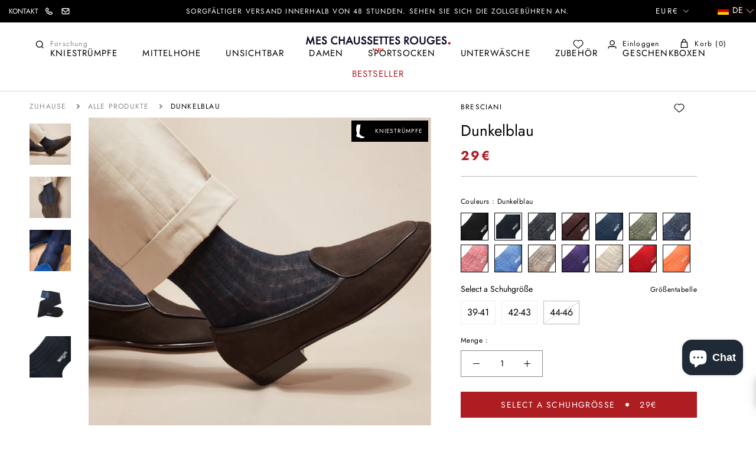

--- FILE ---
content_type: text/html; charset=utf-8
request_url: https://meschaussettesrouges.com/apps/reviews/products?url=https:/meschaussettesrouges.com/de/products/bleu-marine-7?variant=36258963620006
body_size: 1757
content:
 [ { "@context": "http://schema.org",  "@type": "ProductGroup",  "@id": "https://meschaussettesrouges.com/products/bleu-marine-7#product_sp_schemaplus", "mainEntityOfPage": { "@type": "WebPage", "@id": "https://meschaussettesrouges.com/products/bleu-marine-7#webpage_sp_schemaplus", "sdDatePublished": "2026-01-21T18:40+0100", "sdPublisher": { "@context": "http://schema.org", "@type": "Organization", "@id": "https://schemaplus.io", "name": "SchemaPlus App" } }, "additionalProperty": [    { "@type": "PropertyValue", "name" : "Tags", "value": [  "39",  "40",  "41",  "42",  "43",  "44",  "45",  "46",  "Caractéristiques mi-bas: Mi-bas \"nettes\"",  "Caractéristiques mi-bas: Mi-bas durables",  "Caractéristiques mi-bas: Mi-bas fins",  "Caractéristiques mi-bas: Mi-bas légers",  "Chaussettes mi-bas: Chaussettes mi-bas homme",  "Couleur: Bleu",  "Epaisseur: Fines",  "Hauteur: Mi-bas",  "Les Marques: Bresciani",  "Mi-bas Couleurs",  "Mi-bas Marques: Bresciani",  "Mi-bas Matières: Chaussettes en lin",  "Mi-bas unis",  "Motif: Uni",  "Pointure 40-41",  "Produits phares"  ] }   ,{"@type": "PropertyValue", "name" : "Pointure", "value": [  "39-41",  "42-43",  "44-46"  ] }   ],     "brand": { "@type": "Brand", "name": "BRESCIANI",  "url": "https://meschaussettesrouges.com/de/collections/vendors?q=BRESCIANI"  },  "category":"Chaussettes mi-bas", "color": "", "depth":"", "height":"", "itemCondition":"http://schema.org/NewCondition", "logo":"", "manufacturer":"", "material": "", "model":"36258963620006",  "hasVariant": [     { "@type": "Product",  "name" : "39-41",   "sku": "Bresciani-lin-marine-MB-H-39-41 \/ 3665395036606",   "gtin13": "3665395036606", "mpn": "",   "image": "https://meschaussettesrouges.com/cdn/shop/files/MCR_300793_B.jpg?v=1747916055&width=600",     "description": "Ces chaussettes mi-bas (hautes) Bresciani en lin sont d'un bleu assez profond, facile à associer à des tenues professionnelles ou décontractées. Cette teinte bleu marine laisse légèrement transparaître la peau du fait de la nature de la fibre de lin. C'est sans aucun doute l'une des couleurs indispensables à avoir en été !\nTricotées en Italie, ces chaussettes en lin sont réputées pour leur robustesse : le lin a des fibres particulièrement longues ce qui donne de la résistance à la chaussette. Les chaussettes en lin sont parfaites pour les températures estivales : cette matière est très aérée et est réputée pour ses capacités d'absorption de l'humidité. De quoi garder vos pieds au frais et au sec tout l'été.\nL'avantage du lin ? Il s'adoucit au fur et à mesure des lavages ! \nComposition : 95% Lin - 5% Polyamide\nHauteur : mi-bas (en dessous du genou)\nPointures : du 39 au 46.",  "offers": { "@type": "Offer", "url": "https://meschaussettesrouges.com/de/products/bleu-marine-7?variant=36258963620006", "@id": "36258963620006",   "availability": "http://schema.org/InStock",    "inventoryLevel": { "@type": "QuantitativeValue", "value": "38" },    "price" : 29.0, "priceSpecification": [ { "@type": "UnitPriceSpecification", "price": 29.0, "priceCurrency": "EUR" }  ],   "priceCurrency": "EUR", "priceValidUntil": "2030-12-21",    "shippingDetails": [  { "@type": "OfferShippingDetails", "shippingRate": { "@type": "MonetaryAmount",    "currency": "EUR" }, "shippingDestination": { "@type": "DefinedRegion", "addressCountry": [  ] }, "deliveryTime": { "@type": "ShippingDeliveryTime", "handlingTime": { "@type": "QuantitativeValue", "minValue": "", "maxValue": "", "unitCode": "DAY" }, "transitTime": { "@type": "QuantitativeValue", "minValue": "", "maxValue": "", "unitCode": "DAY" } }  }  ],   "itemCondition":"http://schema.org/NewCondition",  "brand": { "@type": "Brand", "name": "BRESCIANI",  "url": "https://meschaussettesrouges.com/de/collections/vendors?q=BRESCIANI"  },  "seller": { "@type": "Organization", "name": "Mes Chaussettes Rouges", "@id": "https://meschaussettesrouges.com#organization_sp_schemaplus" } } }                 , { "@type" : "Product",  "name" : "42-43",   "sku": "Bresciani-lin-marine-MB-H-42-43 \/ 3665395036590",   "gtin13": "3665395036590", "mpn": "",   "image": "https://meschaussettesrouges.com/cdn/shop/files/MCR_300793_B.jpg?v=1747916055&width=600",     "description": "Ces chaussettes mi-bas (hautes) Bresciani en lin sont d'un bleu assez profond, facile à associer à des tenues professionnelles ou décontractées. Cette teinte bleu marine laisse légèrement transparaître la peau du fait de la nature de la fibre de lin. C'est sans aucun doute l'une des couleurs indispensables à avoir en été !\nTricotées en Italie, ces chaussettes en lin sont réputées pour leur robustesse : le lin a des fibres particulièrement longues ce qui donne de la résistance à la chaussette. Les chaussettes en lin sont parfaites pour les températures estivales : cette matière est très aérée et est réputée pour ses capacités d'absorption de l'humidité. De quoi garder vos pieds au frais et au sec tout l'été.\nL'avantage du lin ? Il s'adoucit au fur et à mesure des lavages ! \nComposition : 95% Lin - 5% Polyamide\nHauteur : mi-bas (en dessous du genou)\nPointures : du 39 au 46.",  "offers": { "@type": "Offer", "url": "https://meschaussettesrouges.com/de/products/bleu-marine-7?variant=36258963587238", "@id": "36258963587238",  "inventoryLevel": { "@type": "QuantitativeValue", "value": "74" },    "availability": "http://schema.org/InStock",     "price" : 29.0, "priceSpecification": [ { "@type": "UnitPriceSpecification", "price": 29.0, "priceCurrency": "EUR" }  ],      "priceCurrency": "EUR", "description": "EUR-2900-29,00€-29,00€ EUR-29,00", "priceValidUntil": "2030-12-21",    "shippingDetails": [  { "@type": "OfferShippingDetails", "shippingRate": { "@type": "MonetaryAmount",    "currency": "EUR" }, "shippingDestination": { "@type": "DefinedRegion", "addressCountry": [  ] }, "deliveryTime": { "@type": "ShippingDeliveryTime", "handlingTime": { "@type": "QuantitativeValue", "minValue": "", "maxValue": "", "unitCode": "DAY" }, "transitTime": { "@type": "QuantitativeValue", "minValue": "", "maxValue": "", "unitCode": "DAY" } }  }  ],   "itemCondition":"http://schema.org/NewCondition",  "brand": { "@type": "Brand", "name": "BRESCIANI",  "url": "https://meschaussettesrouges.com/de/collections/vendors?q=BRESCIANI"  },  "seller": { "@type": "Organization", "name": "Mes Chaussettes Rouges", "@id": "https://meschaussettesrouges.com#organization_sp_schemaplus" } }   }     , { "@type" : "Product",  "name" : "44-46",   "sku": "Bresciani-lin-marine-MB-H-44-46 \/ 3665395036583",   "gtin13": "3665395036583", "mpn": "",   "image": "https://meschaussettesrouges.com/cdn/shop/files/MCR_300793_B.jpg?v=1747916055&width=600",     "description": "Ces chaussettes mi-bas (hautes) Bresciani en lin sont d'un bleu assez profond, facile à associer à des tenues professionnelles ou décontractées. Cette teinte bleu marine laisse légèrement transparaître la peau du fait de la nature de la fibre de lin. C'est sans aucun doute l'une des couleurs indispensables à avoir en été !\nTricotées en Italie, ces chaussettes en lin sont réputées pour leur robustesse : le lin a des fibres particulièrement longues ce qui donne de la résistance à la chaussette. Les chaussettes en lin sont parfaites pour les températures estivales : cette matière est très aérée et est réputée pour ses capacités d'absorption de l'humidité. De quoi garder vos pieds au frais et au sec tout l'été.\nL'avantage du lin ? Il s'adoucit au fur et à mesure des lavages ! \nComposition : 95% Lin - 5% Polyamide\nHauteur : mi-bas (en dessous du genou)\nPointures : du 39 au 46.",  "offers": { "@type": "Offer", "url": "https://meschaussettesrouges.com/de/products/bleu-marine-7?variant=36258963652774", "@id": "36258963652774",  "inventoryLevel": { "@type": "QuantitativeValue", "value": "0" },    "availability": "http://schema.org/OutOfStock",     "price" : 29.0, "priceSpecification": [ { "@type": "UnitPriceSpecification", "price": 29.0, "priceCurrency": "EUR" }  ],      "priceCurrency": "EUR", "description": "EUR-2900-29,00€-29,00€ EUR-29,00", "priceValidUntil": "2030-12-21",    "shippingDetails": [  { "@type": "OfferShippingDetails", "shippingRate": { "@type": "MonetaryAmount",    "currency": "EUR" }, "shippingDestination": { "@type": "DefinedRegion", "addressCountry": [  ] }, "deliveryTime": { "@type": "ShippingDeliveryTime", "handlingTime": { "@type": "QuantitativeValue", "minValue": "", "maxValue": "", "unitCode": "DAY" }, "transitTime": { "@type": "QuantitativeValue", "minValue": "", "maxValue": "", "unitCode": "DAY" } }  }  ],   "itemCondition":"http://schema.org/NewCondition",  "brand": { "@type": "Brand", "name": "BRESCIANI",  "url": "https://meschaussettesrouges.com/de/collections/vendors?q=BRESCIANI"  },  "seller": { "@type": "Organization", "name": "Mes Chaussettes Rouges", "@id": "https://meschaussettesrouges.com#organization_sp_schemaplus" } }   }    ],   "productGroupID":"5732595859622",  "productionDate":"", "purchaseDate":"", "releaseDate":"",  "review": "",   "sku": "Bresciani-lin-marine-MB-H-39-41 \/ 3665395036606",   "gtin13": "3665395036606", "mpn": "",  "weight": { "@type": "QuantitativeValue", "unitCode": "KGM", "value": "0.06" }, "width":"",    "description": "Ces chaussettes mi-bas (hautes) Bresciani en lin sont d'un bleu assez profond, facile à associer à des tenues professionnelles ou décontractées. Cette teinte bleu marine laisse légèrement transparaître la peau du fait de la nature de la fibre de lin. C'est sans aucun doute l'une des couleurs indispensables à avoir en été !\nTricotées en Italie, ces chaussettes en lin sont réputées pour leur robustesse : le lin a des fibres particulièrement longues ce qui donne de la résistance à la chaussette. Les chaussettes en lin sont parfaites pour les températures estivales : cette matière est très aérée et est réputée pour ses capacités d'absorption de l'humidité. De quoi garder vos pieds au frais et au sec tout l'été.\nL'avantage du lin ? Il s'adoucit au fur et à mesure des lavages ! \nComposition : 95% Lin - 5% Polyamide\nHauteur : mi-bas (en dessous du genou)\nPointures : du 39 au 46.",  "image": [      "https:\/\/meschaussettesrouges.com\/cdn\/shop\/files\/LIN-MARINE-1_1336cb2a-f6e1-4310-867c-83bc891cbc05.png?v=1747916148\u0026width=600"    ,"https:\/\/meschaussettesrouges.com\/cdn\/shop\/files\/LIN-MARINE-3_2125a0a7-bc83-4d12-96d0-0db87b05ed84.png?v=1716817690\u0026width=600"    ,"https:\/\/meschaussettesrouges.com\/cdn\/shop\/files\/LIN-MARINE-4_8e36e3ae-0544-417e-8af4-919afb18e4c9.png?v=1716817690\u0026width=600"    ,"https:\/\/meschaussettesrouges.com\/cdn\/shop\/files\/MCR_300793_B.jpg?v=1747916055\u0026width=600"    ,"https:\/\/meschaussettesrouges.com\/cdn\/shop\/files\/MCR_300793_b_B.jpg?v=1747916054\u0026width=600"      ,"https:\/\/meschaussettesrouges.com\/cdn\/shop\/files\/LIN-MARINE-1_1336cb2a-f6e1-4310-867c-83bc891cbc05.png?v=1747916148\u0026width=600"    ], "name": "Bleu marine - Lin", "url": "https://meschaussettesrouges.com/de/products/bleu-marine-7" }      ,{ "@context": "http://schema.org", "@type": "BreadcrumbList", "name": "Mes Chaussettes Rouges Breadcrumbs Schema by SchemaPlus", "itemListElement": [  { "@type": "ListItem", "position": 1, "item": { "@id": "https://meschaussettesrouges.com/collections", "name": "Products" } }, { "@type": "ListItem", "position": 2, "item": { "@id": "https://meschaussettesrouges.com/collections/chaussettes-mariage", "name": "Chaussettes mariage" } },  { "@type": "ListItem", "position": 3, "item": { "@id": "https://meschaussettesrouges.com/products/bleu-marine-7#breadcrumb_sp_schemaplus", "name": "Bleu marine - Lin" } } ] }  ]

--- FILE ---
content_type: text/css
request_url: https://meschaussettesrouges.com/cdn/shop/t/7/assets/boost-pfs-custom.css?v=115881126836347834741764681915
body_size: -258
content:
.CartUpsell{padding-right:12px}.CartUpsell .CartUpsell__Item .ProductItem{margin-bottom:8px}.CartUpsell .CartUpsell__Item .ProductItem__Info{text-align:left}@media (max-width: 767px){#boost-pfs-filter-products .ProductItem{visibility:inherit!important}}.boost-pfs-filter-option .boost-pfs-filter-option-title .boost-pfs-filter-clear{margin-right:25px}.boost-pfs-filter-tree-v .boost-pfs-filter-option .boost-pfs-filter-option-title .boost-pfs-filter-option-title-heading>span:before{border:none;content:"-";font-size:40px;position:absolute;right:6px;top:-4px}.boost-pfs-filter-tree-v .boost-pfs-filter-option.boost-pfs-filter-option-collapsed .boost-pfs-filter-option-title .boost-pfs-filter-option-title-heading>span:before{content:"+";right:6px;top:0;font-size:25px}.boost-pfs-filter-tree-v .boost-pfs-filter-option .boost-pfs-filter-option-title .boost-pfs-filter-option-title-heading{color:#5c5c5c;font-size:15px;font-weight:400;text-transform:capitalize}.boost-pfs-filter-option .boost-pfs-filter-option-title{position:relative}.boost-pfs-filter-option .boost-pfs-filter-option-content{color:#939393}.boost-pfs-filter-products.ProductList--grid .ProductItem{visibility:visible!important}#boost-pfs-filter-tree{margin:20px}.boost-pfs-search-box{box-shadow:none!important}@media (max-width: 767px){.boost-pfs-search-suggestion-wrapper,.boost-pfs-search-suggestion{left:0!important;width:100vw!important}}@media (max-width: 767px){.boost-pfs-filter-tree-v{display:block!important;width:auto!important}}.boost-pfs-search-result-toolbar{display:flex;align-items:center;margin:35px 0;border-top:1px solid #cfcfcf;border-bottom:1px solid #cfcfcf;white-space:nowrap}.boost-pfs-search-result-toolbar .boost-pfs-search-result-item:first-child{flex:auto}.boost-pfs-search-result-toolbar .boost-pfs-search-result-panel-controls{padding:13px 0;margin:0}@media (max-width: 767px){.boost-pfs-search-result-toolbar .boost-pfs-search-totlal-result{display:none}}.boost-pfs-search-result-wrap{margin-top:50px}.boost-pfs-search-result-wrap .boost-pfs-search-result-list-item{border-color:#cfcfcf}.boost-pfs-filter-tree-v .boost-pfs-filter-refine-by,.boost-pfs-filter-refine-by-wrapper-v .boost-pfs-filter-refine-by{padding-left:25px;padding-right:25px}
/*# sourceMappingURL=/cdn/shop/t/7/assets/boost-pfs-custom.css.map?v=115881126836347834741764681915 */


--- FILE ---
content_type: text/css
request_url: https://hulkapps-wishlist.nyc3.digitaloceanspaces.com/assets/hulkapps-wishlist-styles.css
body_size: 58364
content:
@font-face{font-family:wishlist__icon;src:url(https://hulkapps-wishlist.nyc3.digitaloceanspaces.com/assets/fonts/wishlist-icon.eot);src:url(https://hulkapps-wishlist.nyc3.digitaloceanspaces.com/assets/fonts/wishlist-icon.eot#iefix) format("embedded-opentype"),url(https://hulkapps-wishlist.nyc3.digitaloceanspaces.com/assets/fonts/wishlist-icon.woff) format("woff"),url(https://hulkapps-wishlist.nyc3.digitaloceanspaces.com/assets/fonts/wishlist-icon.ttf) format("truetype"),url(https://hulkapps-wishlist.nyc3.digitaloceanspaces.com/assets/fonts/wishlist-icon.svg#wishlist-icon) format("svg");font-weight:400;font-style:normal;font-display:swap}[class*=" icon-wishlist-"]:before,[class^=icon-wishlist-]:before{font-family:wishlist__icon!important;font-style:normal!important;font-variant:normal!important;text-transform:none!important;speak:none;line-height:1;-webkit-font-smoothing:antialiased;-moz-osx-font-smoothing:grayscale}.text-upper{text-transform:uppercase}.icon-wishlist-bin:before{content:"a"}.icon-wishlist-plus:before{content:"b"}.icon-wishlist-list-view:before{content:"d"}.icon-wishlist-grid-view:before{content:"c"}.icon-wishlist-search:before{content:"e"}.icon-wishlist-remove:before{content:"f"}.icon-wishlist-cross:before{content:"g"}.icon-wishlist-check:before{content:"h"}.icon-wishlist-facebook1:before{content:"i"}.icon-wishlist-twitter:before{content:"j"}.icon-wishlist-heart:before{content:"k"}.icon-wishlist-heart-empty:before{content:"l";margin-left:2px;margin-top:2px}.msg-tooltip{position:fixed;bottom:30px;right:0;background:inherit;z-index:9999;padding:25px 30px;max-width:360px;line-height:24px;box-shadow:1px 0 14px hsla(0,0%,45.9%,.5);transform:translateX(100%);transition:all .3s ease-in-out}.msg-tooltip.hulkActive{transform:translateX(-5%)}.accountWishlistButton{display:none!important}.msg-tooltip.wishlistError a{text-decoration:underline!important;color:#0074cc!important}.msg-tooltip.wishlistError a:hover{color:#0a95ff!important}.hulkapps__popup__active{overflow-y:hidden!important}.hulk__wishlist-wrap a.disabled,.hulk__wishlist-wrap div.disabled{pointer-events:none}.hulk__wishlist-wrap .wrapper{max-width:1280px;margin:0 auto;padding:0 15px}.hulk__wishlist-wrap a,.hulk__wishlist-wrap button,.hulk__wishlist-wrap input{outline:none;text-decoration:none}.hulk__wishlist-wrap input[type=text]{padding:10px 18px!important}.hulk__wishlist-wrap label{display:block}.hulk__wishlist-wrap .wishlist-view{display:flex;border:1px solid #d1d1d1;border-radius:4px;height:46px;overflow:hidden}.hulk__wishlist-wrap .change__view{display:block;background:transparent;border:0;padding:14px 15px;color:#d1d1d1;line-height:1;cursor:pointer}.hulk__wishlist-wrap .change__view:focus,.hulk__wishlist-wrap .change__view:hover{color:#525252;background:#f2f2f2}.hulk__wishlist-wrap .change__view-active{cursor:default;color:#525252;background:#f2f2f2}.hulk__wishlist-wrap .rte .wishlist-btn,.hulk__wishlist-wrap .wishlist-btn{display:inline-block;padding:6px 20px;width:auto;margin:0;font-weight:400;text-decoration:none;text-align:center;vertical-align:middle;white-space:nowrap;cursor:pointer;border:1px solid transparent;-webkit-user-select:none;-moz-user-select:none;user-select:none;-webkit-appearance:none;-moz-appearance:none;border-radius:0;transition:all .2s ease-in-out;color:#fff;line-height:1.5}.hulk__wishlist-wrap .rte .wishlist-btn:hover,.hulk__wishlist-wrap .wishlist-btn:hover{background-color:#333;color:#fff}.hulk__wishlist-wrap .rte .wishlist-btn:active,.hulk__wishlist-wrap .rte .wishlist-btn:focus,.hulk__wishlist-wrap .wishlist-btn:active,.hulk__wishlist-wrap .wishlist-btn:focus{background-color:#ffa476;color:#fff}.hulk__wishlist-wrap .rte .wishlist-btn.disabled,.hulk__wishlist-wrap .rte .wishlist-btn[disabled],.hulk__wishlist-wrap .wishlist-btn.disabled,.hulk__wishlist-wrap .wishlist-btn[disabled]{cursor:default!important;color:#333!important;background-color:#d1d1d1!important;border-color:#d1d1d1!important}.hulk__wishlist-wrap ol,.hulk__wishlist-wrap ul{margin:0;padding:0}.hulk__wishlist-wrap button{background:none;border:none;display:inline-block;cursor:pointer}.hulk__wishlist-wrap textarea{min-height:100px}.hulk__wishlist-wrap input[type=checkbox],.hulk__wishlist-wrap input[type=radio]{display:none}.hulk__wishlist-wrap .my-wishlist-input-group{box-shadow:-1px 2px 1px -1px rgba(0,0,0,.12),-2px 1px 1px 0 rgba(0,0,0,.11),0 0 2px 1px rgba(0,0,0,.1);padding:10px;border-radius:10px}.hulk__wishlist-wrap .input-group{position:relative;display:block;border-collapse:separate;max-width:100%}.hulk__wishlist-wrap .input-group.search-bar{display:table!important}.hulk__wishlist-wrap .input-group-btn,.hulk__wishlist-wrap .input-group-field{display:table-cell;vertical-align:middle;margin:0}.hulk__wishlist-wrap .input-group .input-group-field{width:100%}.hulk__wishlist-wrap .input-group-btn{position:relative;white-space:nowrap;width:1%;padding:0}.hulk__wishlist-wrap .pagination{margin-bottom:1em;margin-top:1em;text-align:center;display:flex;align-items:center;justify-content:center;flex-wrap:wrap}.hulk__wishlist-wrap .pagination>span{display:inline-block;line-height:1}.hulk__wishlist-wrap .pagination a{display:block}.hulk__wishlist-wrap .pagination .page.current,.hulk__wishlist-wrap .pagination a{padding:8px}.hulk__wishlist-wrap form{margin-bottom:0}.hulk__wishlist-wrap .wrapper_grid{display:flex;flex-wrap:wrap;margin-right:-15px;margin-left:-15px;margin-bottom:5rem}.hulk__wishlist-wrap .grid_1{flex:0 0 100%;max-width:100%;padding:0 15px}.hulk__wishlist-wrap .grid_2{flex:0 0 16.66667%;max-width:16.66667%;padding:0 15px}.hulk__wishlist-wrap .grid_3{flex:0 0 25%;max-width:25%;padding:0 15px}@media screen and (max-width:767px){.hulk__wishlist-wrap .grid_3{flex:0 0 100%;max-width:100%}}.hulk__wishlist-wrap .grid_4{flex:0 0 33.33%;max-width:33.33%;padding:0 15px}@media screen and (max-width:767px){.hulk__wishlist-wrap .grid_4{flex:0 0 100%;max-width:100%}}.hulk__wishlist-wrap .grid_5{flex:0 0 41.66%;max-width:41.66%;padding:0 15px}@media screen and (max-width:767px){.hulk__wishlist-wrap .grid_5{flex:0 0 100%;max-width:100%}}.hulk__wishlist-wrap .grid_6{flex:0 0 50%;max-width:50%;padding:0 15px}@media screen and (max-width:767px){.hulk__wishlist-wrap .grid_6{flex:0 0 100%;max-width:100%}}.hulk__wishlist-wrap .grid_7{flex:0 0 58.33%;max-width:58.33%;padding:0 15px}@media screen and (max-width:767px){.hulk__wishlist-wrap .grid_7{flex:0 0 100%;max-width:100%}}.hulk__wishlist-wrap .grid_8{flex:0 0 66.66%;max-width:66.66%;padding:0 15px}@media screen and (max-width:767px){.hulk__wishlist-wrap .grid_8{flex:0 0 100%;max-width:100%}}.hulk__wishlist-wrap .grid_9{flex:0 0 75%;max-width:75%;padding:0 15px}@media screen and (max-width:767px){.hulk__wishlist-wrap .grid_9{flex:0 0 100%;max-width:100%}}.hulk__wishlist-wrap .grid_10{flex:0 0 83.33%;max-width:83.33%;padding:0 15px}.hulk__wishlist-wrap .grid_11{flex:0 0 91.66%;max-width:91.66%;padding:0 15px}.hulk__wishlist-wrap .grid_12{width:100%;padding:0 15px}.hulk__wishlist-wrap .fancy_title{margin-bottom:20px;padding-bottom:12px;border-bottom:1px solid #d1d1d1}.hulk__wishlist-wrap .fancy_title h3,.hulk__wishlist-wrap .fancy_title p{margin-bottom:4px}.hulk__wishlist-wrap .fancy_title .enable-share_sbcrb:before{content:"|";color:#d1d1d1;display:inline-block;margin:0 8px 0 4px}.hulk__wishlist-wrap .fancy_title .hide-before:before{content:""}.hulk__wishlist-wrap .fancy_title .share_sbcrb>a:nth-child(2):before,.hulk__wishlist-wrap .fancy_title .share_sbcrb>a:nth-child(3):before{content:"|";color:#d1d1d1;display:inline-block;margin:0 8px 0 4px}.hulk__wishlist-wrap .sidebar_container .search__bar{margin-bottom:10px;height:46px;margin-right:0}.hulk__wishlist-wrap .multiple_siderbar{border:1px solid #d1d1d1}@media screen and (max-width:767px){.hulk__wishlist-wrap .multiple_siderbar{margin-bottom:30px}}.hulk__wishlist-wrap .multiple_siderbar .sidebar_list{list-style:none;max-height:200vh}.hulk__wishlist-wrap .multiple_siderbar .sidebar_list .sidebar_item{padding:10px 15px;margin-bottom:0;display:flex;justify-content:space-between}.hulk__wishlist-wrap .multiple_siderbar .sidebar_list .sidebar_item.active{background:#f5f5f5}.hulk__wishlist-wrap .multiple_siderbar .sidebar_list .sidebar_item:not(:last-child){border-bottom:1px solid #d1d1d1}.hulk__wishlist-wrap .multiple_siderbar .sidebar_list .sidebar_item .sidebar_content button[data-updateexistingwishlist]{margin-top:10px}.hulk__wishlist-wrap .multiple_siderbar .sidebar_list .sidebar_item .sidebar_content .Wishlist_cat_title,.hulk__wishlist-wrap .multiple_siderbar .sidebar_list .sidebar_item .sidebar_content h6,.hulk__wishlist-wrap .multiple_siderbar .sidebar_list .sidebar_item .sidebar_content p{color:#000}.hulk__wishlist-wrap .multiple_siderbar .sidebar_list .sidebar_item h6{margin-bottom:3px;font-weight:700}.hulk__wishlist-wrap .multiple_siderbar .sidebar_list .sidebar_item .share_sbcrb{margin-bottom:0;line-height:15px}.hulk__wishlist-wrap .multiple_siderbar .sidebar_list .sidebar_item .share_sbcrb a{font-size:12px;display:inline-block;vertical-align:middle;line-height:15px}.hulk__wishlist-wrap .multiple_siderbar .sidebar_list .sidebar_item .share_sbcrb a:not(:last-child){border-right:1px solid #707070;padding-right:6px;margin-right:6px}.hulk__wishlist-wrap .multiple_siderbar .sidebar_list .sidebar_item .content_remove{font-size:18px;margin-top:4px;line-height:1}.hulk__wishlist-wrap .multiple_siderbar .sidebar_list .sidebar_item .content_remove a{line-height:1;vertical-align:top}.hulk__wishlist-wrap .multiple_siderbar .sidebar_list .sidebar_item .content_remove a:before{vertical-align:top}.hulk__wishlist-wrap .multiple_siderbar .sidebar_list .sidebar_item .creat_link{cursor:pointer}.hulk__wishlist-wrap .multiple_siderbar .sidebar_list .sidebar_item .creat_link span{font-size:14px;margin-right:8px;vertical-align:initial}.hulk__wishlist-wrap .multiple_siderbar .sidebar_list .sidebar_item .input-group p{color:#000}.hulk__wishlist-wrap .multiple_siderbar .sidebar_list .sidebar_item .input-group .wishlist-checkbox{margin-bottom:10px}.hulk__wishlist-wrap .multiple_siderbar .sidebar_list .sidebar_item .input-group .wishlist-checkbox input[type=text]{margin-bottom:0}.hulk__wishlist-wrap .multiple_siderbar .sidebar_list+.sidebar_list{border-top:1px solid #d1d1d1}.hulk__wishlist-wrap .multiple_siderbar .sidebar_list+.sidebar_list .sidebar_item{border-bottom:0!important}.hulk__wishlist-wrap .search__bar{position:relative;margin-right:30px;flex:1}.hulk__wishlist-wrap .search__bar input{height:100%}.hulk__wishlist-wrap .search__bar:before{content:"e";font-family:wishlist__icon!important;font-style:normal!important;font-weight:400!important;font-variant:normal!important;text-transform:none!important;position:absolute;left:0;top:0;bottom:0;font-size:18px;color:#555;width:46px;height:46px;display:flex;align-items:center;justify-content:center}.hulk__wishlist-wrap .search__bar input{padding-left:46px}.hulk__wishlist-wrap .list-header{display:flex;justify-content:space-between;padding-bottom:10px}.hulk__wishlist-wrap .bulk_action li{list-style:none;display:inline-block;vertical-align:middle}.hulk__wishlist-wrap .bulk_action #hulk_select_all{display:block;float:left;margin-top:7px}.hulk__wishlist-wrap .bulk_action #hulk_select_drawer_all{display:block;float:left;margin-top:5px}.hulk__wishlist-wrap .bulk_action li:first-child:before{border:none}.hulk__wishlist-wrap .bulk_action li:before{content:"";border-left:1px solid #000;margin:0 8px;height:auto}.hulk__wishlist-wrap .wishlist-list-view .wishlist-card{padding:15px;display:flex;box-shadow:0 4px 24px 0 rgba(0,0,0,.1);border-bottom:none;margin-top:10px}.hulk__wishlist-wrap .wishlist-list-view .wishlist-card .grid__view{display:none}.hulk__wishlist-wrap .wishlist-list-view .wishlist__product{display:flex;align-items:center;flex:1}.hulk__wishlist-wrap .wishlist-list-view .wishlist__product .hulk_wl_item_select{display:block;top:10px;left:10px;z-index:2}.hulk__wishlist-wrap .wishlist-list-view .wishlist__product .wishlist__product-img{width:128px;min-width:128px;height:128px;position:relative;margin-left:15px}@media screen and (max-width:576px){.hulk__wishlist-wrap .wishlist-list-view .wishlist__product .wishlist__product-img{transform:scale(1.5);margin-left:15px;width:60px;min-width:60px;height:60px}}.hulk__wishlist-wrap .wishlist-list-view .wishlist__product .wishlist__product-img img{width:100%;height:100%;-o-object-fit:cover;object-fit:cover}.hulk__wishlist-wrap .wishlist-list-view .wishlist__product .wishlist__product-img input{position:absolute;top:2px;left:1px}.hulk__wishlist-wrap .wishlist-list-view .wishlist__product .wishlist__product-wrapper{display:flex;flex-wrap:nowrap;justify-content:space-between;flex:1 1 100%}@media (min-width:360px) and (max-width:576px){.hulk__wishlist-wrap .wishlist-list-view .wishlist__product .wishlist__product-wrapper{justify-content:end;flex-wrap:wrap}}@media screen and (max-width:359px){.hulk__wishlist-wrap .wishlist-list-view .wishlist__product .wishlist__product-wrapper{justify-content:start;flex-wrap:wrap}}.hulk__wishlist-wrap .wishlist-list-view .wishlist__product .wishlist__product-content{font-size:14px;padding-left:15px;display:flex;flex-direction:column;align-items:center;justify-content:center}.hulk__wishlist-wrap .wishlist-list-view .wishlist__product .wishlist__product-content .hulk-wl-offers{position:relative;padding:5px 2px;font-weight:600}.hulk__wishlist-wrap .wishlist-list-view .wishlist__product .wishlist__product-content .hulk-wl-offers .hulk-wl-left_sec,.hulk__wishlist-wrap .wishlist-list-view .wishlist__product .wishlist__product-content .hulk-wl-offers .hulk-wl-right_sec{text-align:center;display:inline-block;font-size:14px;width:auto;padding:0 5px;border-radius:5px}.hulk__wishlist-wrap .wishlist-list-view .wishlist__product .wishlist__product-content .hulk-wl-offers .hulk-wl-left_sec{background-color:#425bdc;border:1px solid #425bdc;color:#fff}.hulk__wishlist-wrap .wishlist-list-view .wishlist__product .wishlist__product-content .hulk-wl-offers .hulk-wl-right_sec{background-color:#ffedef;border:1px solid #ffedef;color:#ff4446;margin-left:10px}.hulk__wishlist-wrap .wishlist-list-view .wishlist__product .wishlist__product-content .hulk-product__title{text-align:center}@media (min-width:360px) and (max-width:576px){.hulk__wishlist-wrap .wishlist-list-view .wishlist__product .wishlist__product-content{align-items:end}.hulk__wishlist-wrap .wishlist-list-view .wishlist__product .wishlist__product-content .hlk_wl_productQty{justify-content:end}}@media screen and (max-width:359px){.hulk__wishlist-wrap .wishlist-list-view .wishlist__product .wishlist__product-content{align-items:start;padding-left:20px}.hulk__wishlist-wrap .wishlist-list-view .wishlist__product .wishlist__product-content .hlk_wl_productQty{justify-content:end}}@media (min-width:360px) and (max-width:576px){.hulk__wishlist-wrap .wishlist-list-view .wishlist__product .wishlist__product-content{display:flex;flex-direction:column}.hulk__wishlist-wrap .wishlist-list-view .wishlist__product .wishlist__product-content .hulk-product__title{text-align:right}}@media screen and (max-width:359px){.hulk__wishlist-wrap .wishlist-list-view .wishlist__product .wishlist__product-content{display:flex;flex-direction:column}.hulk__wishlist-wrap .wishlist-list-view .wishlist__product .wishlist__product-content .hulk-product__title{text-align:left;width:149px!important}}@media screen and (min-width:577px){.hulk__wishlist-wrap .wishlist-list-view .wishlist__product .wishlist__product-content{align-items:start}.hulk__wishlist-wrap .wishlist-list-view .wishlist__product .wishlist__product-content .hulk-product__title{text-align:left}}.hulk__wishlist-wrap .wishlist-list-view .wishlist__product .wishlist__product-content p{margin:0}.hulk__wishlist-wrap .wishlist-list-view .wishlist__product .wishlist__product-content p.hulk-price{font-weight:700;margin:4px 0}.hulk__wishlist-wrap .wishlist-list-view .wishlist__product .wishlist__product-content span.compare_price{text-decoration:line-through;margin-right:7px;color:#626262;font-weight:500}.hulk__wishlist-wrap .wishlist-list-view .wishlist__product .wishlist__product-content .variants{min-height:35px}.hulk__wishlist-wrap .wishlist-list-view .wishlist__product .wishlist__product-content select[data-hulkproductvariants]{width:100%;height:35px;font-size:16px;padding:0 10px}.hulk__wishlist-wrap .wishlist-list-view .wishlist__product .wishlist__product-content p.hulk-product__title{white-space:nowrap;width:200px;overflow:hidden;text-overflow:ellipsis}.hulk__wishlist-wrap .wishlist-list-view .hlk_wl_productQty{justify-content:center}@media screen and (max-width:576px){.hulk__wishlist-wrap .wishlist-list-view .hlk_wl_productQty{align-items:end}}@media screen and (max-width:359px){.hulk__wishlist-wrap .wishlist-list-view .hlk_wl_productQty{padding-left:20px}}.hulk__wishlist-wrap .wishlist-list-view .wishlist-status{text-align:left;padding-left:15px;width:100%}@media (min-width:360px) and (max-width:576px){.hulk__wishlist-wrap .wishlist-list-view .wishlist-status{display:flex;flex-direction:column;align-items:end}}@media screen and (max-width:359px){.hulk__wishlist-wrap .wishlist-list-view .wishlist-status{display:flex;flex-direction:column;align-items:start;padding-left:20px}}@media screen and (min-width:577px){.hulk__wishlist-wrap .wishlist-list-view .wishlist-status{text-align:right}}.hulk__wishlist-wrap .wishlist-list-view .wishlist-status .added_date{font-size:12px}.hulk__wishlist-wrap .wishlist-list-view .wishlist-status a{font-size:14px;display:inline-block;margin-left:20px}.hulk__wishlist-wrap .wishlist-list-view .wishlist-status a.icon-wishlist-bin.hulkThemeColor:before{vertical-align:middle}.hulk__wishlist-wrap .wishlist-list-view .wishlist-status p.added_date{margin-bottom:15px;margin-top:0}.hulk__wishlist-wrap .wishlist-list-view .wishlist-status p.item__delete{margin-bottom:0;margin-top:5px;margin-right:40px}.hulk__wishlist-wrap .wishlist-list-view .wishlist-status .product-share{width:17px!important;height:17px!important;cursor:pointer;margin:8px 0 -3px 15px}.hulk__wishlist-wrap .wishlist-grid-view{display:grid!important;grid-template-columns:repeat(3,1fr);grid-gap:25px;box-sizing:border-box;margin:0!important}@media screen and (max-width:991px){.hulk__wishlist-wrap .wishlist-grid-view{grid-template-columns:repeat(2,1fr);grid-gap:25px}}@media screen and (max-width:576px){.hulk__wishlist-wrap .wishlist-grid-view{grid-template-columns:repeat(1,1fr);grid-gap:25px}}.hulk__wishlist-wrap .wishlist-grid-view .wishlist-card{display:flex;flex-direction:column;margin-bottom:30px;border:none;box-shadow:0 4px 24px 0 rgba(0,0,0,.1)}.hulk__wishlist-wrap .wishlist-grid-view .wishlist-card .list__view{display:none}.hulk__wishlist-wrap .wishlist-grid-view .wishlist__product{flex:1 1 auto;min-height:1px}.hulk__wishlist-wrap .wishlist-grid-view .wishlist__product .wishlist__product-img{width:100%;padding-top:100%;position:relative;border:none}.hulk__wishlist-wrap .wishlist-grid-view .wishlist__product .wishlist__product-img img{position:absolute;top:0;left:0;width:100%;height:100%;-o-object-fit:cover;object-fit:cover}.hulk__wishlist-wrap .wishlist-grid-view .wishlist__product .wishlist__product-img .item__delete{position:absolute;top:6px;right:10px;font-size:20px;z-index:2;margin-bottom:0;margin-top:0}.hulk__wishlist-wrap .wishlist-grid-view .wishlist__product .wishlist__product-img .item__delete a{line-height:20px;display:inline-block}.hulk__wishlist-wrap .wishlist-grid-view .wishlist__product .wishlist__product-img .hulk_wl_item_select{display:block;position:absolute;top:10px;left:10px;z-index:2}.hulk__wishlist-wrap .wishlist-grid-view .wishlist__product .hulk-wl-offers{position:relative;padding:5px 10px;font-weight:600;color:#fff}.hulk__wishlist-wrap .wishlist-grid-view .wishlist__product .hulk-wl-offers .hulk-wl-left_sec{text-align:left;width:48%;display:inline-block}.hulk__wishlist-wrap .wishlist-grid-view .wishlist__product .hulk-wl-offers .hulk-wl-right_sec{text-align:right;width:49%;display:inline-block}.hulk__wishlist-wrap .wishlist-grid-view .wishlist__product .wishlist__product-content{font-size:14px;padding:10px 0}.hulk__wishlist-wrap .wishlist-grid-view .wishlist__product .wishlist__product-content p{margin:0}.hulk__wishlist-wrap .wishlist-grid-view .wishlist__product .wishlist__product-content p.hulk-price{font-weight:700;margin:4px 0}.hulk__wishlist-wrap .wishlist-grid-view .wishlist__product .wishlist__product-content span.compare_price{text-decoration:line-through;margin-right:7px;color:#626262;font-weight:500}.hulk__wishlist-wrap .wishlist-grid-view .wishlist__product .wishlist__product-content p.hulk-product__title{display:-webkit-box;-webkit-line-clamp:2;-webkit-box-orient:vertical;white-space:normal;width:200px;overflow:hidden}.hulk__wishlist-wrap .wishlist-grid-view .wishlist__product .wishlist__product-content p.varient{min-height:22px;display:block}.hulk__wishlist-wrap .wishlist-grid-view .wishlist__product .wishlist__product-content .variants{min-height:35px}.hulk__wishlist-wrap .wishlist-grid-view .wishlist__product .wishlist__product-content select[data-hulkproductvariants]{width:100%;height:35px;font-size:16px;padding:0 10px}.hulk__wishlist-wrap .wishlist-grid-view .wishlist__product .wishlist__product-content .product-share{width:20px!important;height:20px!important;display:inline-block;position:relative;float:right}.hulk__wishlist-wrap .wishlist-grid-view .wishlist-status{text-align:left}.hulk__wishlist-wrap .wishlist-grid-view .wishlist-status .wishlist-btn{width:100%;padding:7px 20px;font-size:16px;line-height:1}.hulk__wishlist-wrap .wishlist-grid-view .wishlist-status .added_date,.hulk__wishlist-wrap .wishlist-grid-view .wishlist-status a{font-size:12px}.hulk__wishlist-wrap .wishlist-grid-view .wishlist-status p.added_date{margin-top:5px}.hulk__wishlist-wrap .wishlist-popup[data-hulkappswishlistpopup] .wishlist-modal.modal-small{padding:0}.hulk__wishlist-wrap .wishlist-popup[data-hulkappswishlistpopup] .wishlist-modal .wishlist-modal__header{text-align:left;padding:20px 28px;border-bottom:1px solid #bebebe}.hulk__wishlist-wrap .wishlist-popup[data-hulkappswishlistpopup] .wishlist-modal .close-popup{top:25px;right:20px}.hulk__wishlist-wrap .wishlist-popup[data-hulkappswishlistpopup] .wishlist-modal .wishlist-modal__body{padding:0}.hulk__wishlist-wrap .wishlist-popup[data-hulkappswishlistpopup] .wishlist-modal .wishlist-modal__body p[data-choosewishlisttext]{display:none}.hulk__wishlist-wrap .wishlist-popup[data-hulkappswishlistpopup] .wishlist-modal .wishlist-modal__body .choose-wishlist-option li{border-bottom:1px solid #ccc;padding:10px 20px;margin-bottom:0!important}.hulk__wishlist-wrap .wishlist-popup[data-hulkappswishlistpopup] .wishlist-modal .wishlist-modal__body .choose-wishlist-option li .my-wishlist-input-group{box-shadow:none;padding:10px}.hulk__wishlist-wrap .wishlist-popup[data-hulkappswishlistpopup] .wishlist-modal .wishlist-modal__body .choose-wishlist-option li:not(:last-child){margin-bottom:0}.hulk__wishlist-wrap .wishlist-popup[data-hulkappswishlistpopup] .wishlist-modal .choose-wishlist-option{margin-top:0}.hulk__wishlist-wrap .wishlist-popup[data-hulkappswishlistpopup] .wishlist-modal .choose-wishlist-option li[data-opencreatesection]{padding:20px 30px}.hulk__wishlist-wrap .wishlist-popup[data-hulkappswishlistpopup] .wishlist-modal .choose-wishlist-option li[data-opencreatesection]:not(:last-child){margin-bottom:0}.hulk__wishlist-wrap .wishlist-popup[data-hulkappswishlistpopup] .wishlist-modal .choose-wishlist-option+.choose-wishlist-option{margin-top:0!important}.hulk__wishlist-wrap .wishlist-popup[data-hulkappswishlistpopup] .wishlist-modal .wishlist-modal__footer{border-top:none;padding:20px}.hulk__wishlist-wrap .wishlist-popup[data-hulkappsguestshare] .modal-small{max-width:524px!important}.hulk__wishlist-wrap .wishlist-popup{position:fixed;top:0;bottom:0;left:0;right:0;z-index:1110;display:flex;align-items:center;justify-content:center;display:none}.hulk__wishlist-wrap .wishlist-popup.open{display:flex}.hulk__wishlist-wrap .wishlist-popup:after{content:"";display:block;width:100%;height:100%;left:0;top:0;position:absolute;background:#000;opacity:.6}.hulk__wishlist-wrap .wishlist-popup.wishlist-delete-popup .wishlist-modal__body{text-align:center;padding:50px 20px!important}.hulk__wishlist-wrap .wishlist-popup.wishlist-delete-popup .wishlist-modal__body .btn-wrap{margin-top:40px}.hulk__wishlist-wrap .wishlist-popup.wishlist-delete-popup .wishlist-modal__body .btn-wrap .wishlist-btn{margin:0 10px}.hulk__wishlist-wrap .wishlist-popup .wishlist-modal{background:#fff;position:relative;z-index:9;width:100%;max-height:80%;overflow:auto}.hulk__wishlist-wrap .wishlist-popup .wishlist-modal.modal-medium{max-width:800px}.hulk__wishlist-wrap .wishlist-popup .wishlist-modal.modal-small{max-width:620px}.hulk__wishlist-wrap .wishlist-popup .wishlist-modal .close-popup{font-size:15px;position:absolute;top:16px;right:20px;color:#afafaf}.hulk__wishlist-wrap .wishlist-popup .wishlist-modal .wishlist-modal__header{display:block;justify-content:space-between;align-items:center;text-align:left;padding:15px 25px;border-bottom:1px solid #ccc}.hulk__wishlist-wrap .wishlist-popup .wishlist-modal .wishlist-modal__header *{margin:0}.hulk__wishlist-wrap .wishlist-popup .wishlist-modal .wishlist-modal__header h2{display:inline-block}.hulk__wishlist-wrap .wishlist-popup .wishlist-modal .wishlist-modal__body,.hulk__wishlist-wrap .wishlist-popup .wishlist-modal .wishlist-modal__body.product-view-popup{padding:42px 25px!important}.hulk__wishlist-wrap .wishlist-popup .wishlist-modal .wishlist-modal__body.product-view-popup .wishlist-modal__header,.hulk__wishlist-wrap .wishlist-popup .wishlist-modal .wishlist-modal__body .wishlist-modal__header{border-bottom:none;text-align:center}.hulk__wishlist-wrap .wishlist-popup .wishlist-modal .wishlist-modal__body .hulk-wishlists[data-sidebarWidgetHulkWishlists],.hulk__wishlist-wrap .wishlist-popup .wishlist-modal .wishlist-modal__body.product-view-popup .hulk-wishlists[data-sidebarWidgetHulkWishlists]{width:100%;margin-bottom:25px;height:45px;padding:10px 18px}.hulk__wishlist-wrap .wishlist-popup .wishlist-modal .wishlist-modal__body .choose-wishlist-option,.hulk__wishlist-wrap .wishlist-popup .wishlist-modal .wishlist-modal__body.product-view-popup .choose-wishlist-option{list-style:none;font-size:14px}.hulk__wishlist-wrap .wishlist-popup .wishlist-modal .wishlist-modal__body .choose-wishlist-option li:not(:last-child),.hulk__wishlist-wrap .wishlist-popup .wishlist-modal .wishlist-modal__body.product-view-popup .choose-wishlist-option li:not(:last-child){margin-bottom:15px}.hulk__wishlist-wrap .wishlist-popup .wishlist-modal .wishlist-modal__body .choose-wishlist-option li .creat_link span,.hulk__wishlist-wrap .wishlist-popup .wishlist-modal .wishlist-modal__body.product-view-popup .choose-wishlist-option li .creat_link span{font-size:14px;margin-right:8px;vertical-align:initial}.hulk__wishlist-wrap .wishlist-popup .wishlist-modal .wishlist-modal__body .choose-wishlist-option+.choose-wishlist-option,.hulk__wishlist-wrap .wishlist-popup .wishlist-modal .wishlist-modal__body.product-view-popup .choose-wishlist-option+.choose-wishlist-option{margin-top:15px}.hulk__wishlist-wrap .wishlist-popup .wishlist-modal .wishlist-modal__body .choose-wishlist-option+.choose-wishlist-option .input-group label,.hulk__wishlist-wrap .wishlist-popup .wishlist-modal .wishlist-modal__body.product-view-popup .choose-wishlist-option+.choose-wishlist-option .input-group label{margin-bottom:5px}.hulk__wishlist-wrap .wishlist-popup .wishlist-modal .wishlist-modal__body .choose-wishlist-option .input-group>.wishlist-checkbox,.hulk__wishlist-wrap .wishlist-popup .wishlist-modal .wishlist-modal__body.product-view-popup .choose-wishlist-option .input-group>.wishlist-checkbox{display:inline-block;vertical-align:bottom;width:90%;margin-bottom:0}.hulk__wishlist-wrap .wishlist-popup .wishlist-modal .wishlist-modal__body .choose-wishlist-option .input-group>.wishlist-checkbox input[type=text],.hulk__wishlist-wrap .wishlist-popup .wishlist-modal .wishlist-modal__body.product-view-popup .choose-wishlist-option .input-group>.wishlist-checkbox input[type=text]{margin-bottom:0}.hulk__wishlist-wrap .wishlist-popup .wishlist-modal .wishlist-modal__body .choose-wishlist-option .input-group .wishlist-btn,.hulk__wishlist-wrap .wishlist-popup .wishlist-modal .wishlist-modal__body.product-view-popup .choose-wishlist-option .input-group .wishlist-btn{display:block;vertical-align:top;border-radius:0}.hulk__wishlist-wrap .wishlist-popup .wishlist-modal .wishlist-modal__body.product-view-popup .slider-arrows,.hulk__wishlist-wrap .wishlist-popup .wishlist-modal .wishlist-modal__body .slider-arrows{width:100%;margin:20px auto 0}.hulk__wishlist-wrap .wishlist-popup .wishlist-modal .wishlist-modal__body.product-view-popup .slider-arrows .carousel-control .arrow,.hulk__wishlist-wrap .wishlist-popup .wishlist-modal .wishlist-modal__body .slider-arrows .carousel-control .arrow{line-height:1;display:inline-block;vertical-align:middle;float:none!important}.hulk__wishlist-wrap .wishlist-popup .wishlist-modal .wishlist-modal__body.product-view-popup .slider-arrows .carousel-control .arrow svg,.hulk__wishlist-wrap .wishlist-popup .wishlist-modal .wishlist-modal__body .slider-arrows .carousel-control .arrow svg{fill:#a1a1a1}.hulk__wishlist-wrap .wishlist-popup .wishlist-modal .wishlist-modal__body.product-view-popup .slider-arrows .carousel-control .arrow:hover svg,.hulk__wishlist-wrap .wishlist-popup .wishlist-modal .wishlist-modal__body .slider-arrows .carousel-control .arrow:hover svg{fill:#ffa476}.hulk__wishlist-wrap .wishlist-popup .wishlist-modal .wishlist-modal__body.product-view-popup .slider-arrows .carousel-control .arrow svg,.hulk__wishlist-wrap .wishlist-popup .wishlist-modal .wishlist-modal__body .slider-arrows .carousel-control .arrow svg{width:17px;height:17px;cursor:pointer;transition:all .3s;vertical-align:top}.hulk__wishlist-wrap .wishlist-popup .wishlist-modal .wishlist-modal__body.product-view-popup .slider-arrows .carousel-control:last-child:before,.hulk__wishlist-wrap .wishlist-popup .wishlist-modal .wishlist-modal__body .slider-arrows .carousel-control:last-child:before{content:"";height:20px;width:2px;position:relative;background-color:#b3b3b3;display:inline-block;margin:0 5px 0 8px;vertical-align:middle}.hulk__wishlist-wrap .wishlist-popup .wishlist-modal .wishlist-modal__footer{display:flex;justify-content:flex-end;padding:15px 25px;border-top:1px solid #d1d1d1;align-items:center}.hulk__wishlist-wrap .wishlist-popup .wishlist-modal .wishlist-modal__footer .modal-footer-link{color:#ffa476;margin-right:20px}.hulk__wishlist-wrap .wishlist-popup hr{margin:0}.hulk__wishlist-wrap .choose-wishlist-option .input-group input[type=checkbox]+label span{border:1px solid #333;width:18px;height:18px;border-radius:3px;display:inline-block;vertical-align:middle;margin-right:5px}.hulk__wishlist-wrap .choose-wishlist-option .input-group input[type=checkbox]+label span:after{content:"h";font-family:wishlist__icon!important;font-style:normal!important;font-weight:400!important;font-variant:normal!important;text-transform:none!important;margin:-1px 0 0 2px;display:block;font-size:12px;opacity:0;line-height:18px}.hulk__wishlist-wrap .choose-wishlist-option .input-group input[type=checkbox]:checked+label span:after{opacity:1}.hulk__wishlist-wrap .carousel-cell{width:100%}.hulk__wishlist-wrap .wishlist-carousel-nav{margin:20px -10px 0}.hulk__wishlist-wrap .wishlist-carousel-nav .carousel-cell{width:33.33%;padding:0 10px}.hulk__wishlist-wrap .wishlist-carousel-nav .carousel-cell .carousel-cell-image{padding-top:100%;position:relative;border:1px solid transparent}.hulk__wishlist-wrap .wishlist-carousel-nav .carousel-cell .carousel-cell-image img{position:absolute;top:0;left:0;width:100%;height:100%;-o-object-fit:cover;object-fit:cover}.hulk__wishlist-wrap .wishlist-carousel-nav .carousel-cell.is-selected .carousel-cell-image{border-color:#525252}.hulk__wishlist-wrap .popup-details{font-size:16px;position:relative}.hulk__wishlist-wrap .popup-details .close-popup{position:absolute;top:26px;right:21px}.hulk__wishlist-wrap .popup-details p{margin-bottom:3px}.hulk__wishlist-wrap .popup-details .hulk-price{font-weight:700}.hulk__wishlist-wrap .popup-details .vendor{text-transform:uppercase}.hulk__wishlist-wrap .popup-details .popup-product-info,.hulk__wishlist-wrap .popup-details .popup-product-offer{padding-bottom:20px;border-bottom:1px solid #d1d1d1;margin-bottom:25px}.hulk__wishlist-wrap .popup-details .popup-product-offer{max-height:195px;overflow:auto}.hulk__wishlist-wrap .products-details-link{margin-top:15px}.hulk__wishlist-wrap .products-details-link a{text-decoration:underline;color:#ffa476}.hulk__wishlist-wrap .product-view-popup .close-popup{padding:14px!important;line-height:1;position:absolute;height:auto;right:0;top:0;z-index:1}.hulk__wishlist-wrap .product-view-popup .wrapper_grid{position:relative;padding-bottom:60px!important}.hulk__wishlist-wrap .product-view-popup .wrapper_grid .slider-arrows{position:absolute;max-width:none;left:0;bottom:0;display:flex;justify-content:center}.hulk__wishlist-wrap .product-view-popup .wrapper_grid .slider-arrows:after{content:"";clear:both;display:block}.hulk__wishlist-wrap .wishlist-carousel-main{position:static!important}.hulk__wishlist-wrap .wishlist-carousel-main img{max-width:100%}.hulk__wishlist-wrap .wishlist-share-popup .close-popup{position:absolute;right:10px;top:0}@media screen and (max-width:767px){.hulk__wishlist-wrap .wishlist-share-popup .wishlist-modal__body{padding:0!important}}.hulk__wishlist-wrap .wishlist-share-popup .wishlist-modal__body .search-bar[data-hulkappsshare]{display:none!important}.hulk__wishlist-wrap .wishlist-share-popup .wishlist-modal__body form[data-hulksubscribeform]{padding:0}.hulk__wishlist-wrap .wishlist-share-popup .wishlist-modal__body .search-bar:not([data-hulksubscribeform]){position:absolute;left:-9999px}.hulk__wishlist-wrap .wishlist-share-popup .wishlist-modal__body .input-group-field{width:100%;border-right:0;padding:5px 10px;height:40px}.hulk__wishlist-wrap .wishlist-share-popup .wishlist-modal__body p{font-size:20px;margin:0 0 15px;color:#000}.hulk__wishlist-wrap .wishlist-share-popup .wishlist-modal__body .wishlist-btn{border-radius:0;height:40px}.hulk__wishlist-wrap .wishlist-share-popup .wishlist-modal__body .social-list-icon{list-style:none;text-align:center;margin-bottom:0;padding-left:10px}.hulk__wishlist-wrap .wishlist-share-popup .wishlist-modal__body .social-list-icon li{display:inline-block;margin:0 15px 0 0;vertical-align:top;width:7%}@media screen and (max-width:767px){.hulk__wishlist-wrap .wishlist-share-popup .wishlist-modal__body .social-list-icon li{margin:0 5px}}.hulk__wishlist-wrap .wishlist-share-popup .wishlist-modal__body .social-list-icon li img{width:100%}.hulk__wishlist-wrap .wishlist-share-popup .wishlist-modal__body .social-list-icon li [data-copyshareURLButton] img{width:80%;margin-top:5px}.hulk__wishlist-wrap .wishlist-share-popup .wishlist-modal__body .Subscribe-content{text-align:center;margin-bottom:25px}.hulk__wishlist-wrap .wishlist-share-popup .wishlist-modal__body .Subscribe-content h5{margin-bottom:20px;font-weight:700}.hulk__wishlist-wrap .wishlist-custom-email-popup{text-align:center}.hulk__wishlist-wrap .wishlist-custom-email-popup textarea{resize:none}.hulk__wishlist-wrap .wishlist-custom-email-popup .input-group-field{width:100%;padding:5px 10px;height:40px;margin-bottom:15px}.hulk__wishlist-wrap .wishlist-custom-email-popup input{padding:10px!important}.hulk__wishlist-wrap .wishlist-custom-email-popup p{font-size:20px;margin:0 0 15px;color:#000}.hulk__wishlist-wrap .wishlist-custom-email-popup form{margin-top:1.5rem}.hulk__wishlist-wrap .wishlist-custom-email-popup .floating-label{position:relative;margin-bottom:30px}.hulk__wishlist-wrap .wishlist-custom-email-popup .floating-input,.hulk__wishlist-wrap .wishlist-custom-email-popup .floating-select{font-size:14px;padding:10px;display:block;width:100%;height:40px;background-color:transparent;border:1px solid #ebebeb}.hulk__wishlist-wrap .wishlist-custom-email-popup .floating-input:focus,.hulk__wishlist-wrap .wishlist-custom-email-popup .floating-select:focus{outline:none}.hulk__wishlist-wrap .wishlist-custom-email-popup label{color:#999;font-size:14px;font-weight:400;position:absolute;pointer-events:none;left:10px;top:7px;transition:all .2s ease;-moz-transition:.2s ease all;-webkit-transition:all .2s ease}.hulk__wishlist-wrap .wishlist-custom-email-popup .floating-input:not(:-moz-placeholder-shown)~label{font-size:14px;color:#000;left:0;top:-22px}.hulk__wishlist-wrap .wishlist-custom-email-popup .floating-input:focus~label,.hulk__wishlist-wrap .wishlist-custom-email-popup .floating-input:not(:placeholder-shown)~label{font-size:14px;color:#000;left:0;top:-22px}.hulk__wishlist-wrap .wishlist-custom-email-popup .floating-select:focus~label,.hulk__wishlist-wrap .wishlist-custom-email-popup .floating-select:not([value=""]):valid~label{font-size:1px;color:#000;left:0;top:-22px}.hulk__wishlist-wrap .wishlist-custom-email-popup .floating-input:focus~.bar:after,.hulk__wishlist-wrap .wishlist-custom-email-popup .floating-input:focus~.bar:before,.hulk__wishlist-wrap .wishlist-custom-email-popup .floating-select:focus~.bar:after,.hulk__wishlist-wrap .wishlist-custom-email-popup .floating-select:focus~.bar:before{width:50%}.hulk__wishlist-wrap .wishlist-custom-email-popup *,.hulk__wishlist-wrap .wishlist-custom-email-popup :after,.hulk__wishlist-wrap .wishlist-custom-email-popup :before{box-sizing:border-box}.hulk__wishlist-wrap .wishlist-custom-email-popup .highlight{position:absolute;height:50%;width:100%;top:15%;left:0;pointer-events:none;opacity:.5}.hulk__wishlist-wrap .wishlist-custom-email-popup .floating-input:focus~.highlight,.hulk__wishlist-wrap .wishlist-custom-email-popup .floating-select:focus~.highlight{animation:inputHighlighter .3s ease}.hulk__wishlist-wrap .wishlist-custom-email-popup .wishlist-btn{border-radius:0;height:40px}.hulk__wishlist-wrap .creat_link,.hulk__wishlist-wrap .item__delete,.hulk__wishlist-wrap .modal-footer-link{opacity:1;transition:.2s ease-in-out}.hulk__wishlist-wrap .creat_link:hover,.hulk__wishlist-wrap .item__delete:hover,.hulk__wishlist-wrap .modal-footer-link:hover{opacity:.9}.wishlist-btn.hulkapps-wishlist-btn-enabled{display:inline-flex!important}.wishlist-btn{transition:opcity .15s ease-in-out;opacity:1;display:inline-flex;text-decoration:none!important;text-align:center}.wishlist-btn:hover{opacity:.8}.wishlist-btn:before{vertical-align:middle}.wishlist-btn.style_2,.wishlist-btn.style_4{border-radius:3px;font-size:16px;letter-spacing:.05em;margin:5px 0}.wishlist-btn.style_2 .heart-hulk-animation,.wishlist-btn.style_2 .hulk-wishlist-custom-icon,.wishlist-btn.style_5 .heart-hulk-animation,.wishlist-btn.style_5 .hulk-wishlist-custom-icon{display:none}.wishlist-btn.style_2[data-gridhulklist] .heart-hulk-animation,.wishlist-btn.style_5[data-gridhulklist] .heart-hulk-animation{display:inline-block}.wishlist-btn.style_3{padding:10px 0}.wishlist-btn.style_3:not([data-gridhulklist]) span{margin-left:4px}.wishlist-btn.style_1,.wishlist-btn.style_5{padding:10px 0}.wishlist-btn.style_1:before,.wishlist-btn.style_5:before{margin-right:0}.wishlist-btn.style_1[data-gridhulklist],.wishlist-btn.style_2[data-gridhulklist],.wishlist-btn.style_3[data-gridhulklist],.wishlist-btn.style_4[data-gridhulklist],.wishlist-btn.style_5[data-gridhulklist]{font-size:16px;padding:0;line-height:1;letter-spacing:.05em;margin:0}.wishlist-btn.style_1[data-gridhulklist] .icon-wishlist-heart-empty:before,.wishlist-btn.style_2[data-gridhulklist] .icon-wishlist-heart-empty:before,.wishlist-btn.style_3[data-gridhulklist] .icon-wishlist-heart-empty:before,.wishlist-btn.style_4[data-gridhulklist] .icon-wishlist-heart-empty:before,.wishlist-btn.style_5[data-gridhulklist] .icon-wishlist-heart-empty:before{margin-left:2px;margin-top:2px}.wishlist-btn span{pointer-events:none!important}[data-gridhulklist] span:first-of-type{display:none;margin-left:5px;background:red}@keyframes left{0%{left:0}to{left:-100%}}@keyframes right{0%{left:100%}to{left:0}}.hulk__wishlist-wrap a{color:#000}.hulk__wishlist-wrap .wishlist-btn{height:40px!important}.hulk__wishlist-wrap .carousel .carousel-inner{position:relative;width:100%;overflow:hidden;padding-bottom:105%}.hulk__wishlist-wrap .carousel .carousel-inner>.item{position:absolute;display:block;transition:all 1.5s;width:100%;top:0;z-index:1;opacity:0;visibility:hidden;left:0}.hulk__wishlist-wrap .carousel .carousel-inner>.active{z-index:2;visibility:visible;opacity:1}.hulk__wishlist-wrap .carousel .carousel-inner>.next{display:block;position:absolute;top:0;width:100%}.hulk__wishlist-wrap .carousel .carousel-inner>.to-left{animation-name:left}.hulk__wishlist-wrap .carousel .carousel-inner>.from-right{animation-name:right}.hulk__wishlist-wrap .carousel .carousel-inner>.to-right{animation-name:right;animation-direction:reverse}.hulk__wishlist-wrap .carousel .carousel-inner>.from-left{animation-name:left;animation-direction:reverse}.hulk__wishlist-wrap .carousel .carousel-indicators{display:none}.heart-hulk-animation[data-icon=both] .icon-wishlist-heart-empty:before,.heart-hulk-animation[data-icon=fill] .icon-wishlist-heart-empty:before{content:"k"}.heart-wishlist-animation[data-added=true] .heart-hulk-animation{filter:none;will-change:font-size;color:inherit}.heart-wishlist-animation[data-added=true] .heart-hulk-animation .icon-wishlist-heart-empty:before{content:"k";margin-left:2px;margin-top:2px}.heart-wishlist-animation[data-added=true] .heart-hulk-animation:after,.heart-wishlist-animation[data-added=true] .heart-hulk-animation:before{animation:inherit;animation-timing-function:ease-out}.heart-wishlist-animation[data-added=true] .heart-hulk-animation:before{will-change:transform,border-width,border-color;animation-name:bubble}.heart-wishlist-animation[data-added=true] .heart-hulk-animation:after{will-change:opacity,box-shadow;animation-name:sparkles}.heart-wishlist-animation .heart-hulk-animation:focus{text-shadow:0 0 3px #fff,0 1px 1px #fff,0 -1px 1px #fff,1px 0 1px #fff,-1px 0 1px #fff}.heart-wishlist-animation .heart-hulk-animation{align-self:center;position:relative;line-height:1;cursor:pointer;margin-right:5px;transform:scale(1);-webkit-user-select:none;-moz-user-select:none;user-select:none}.heart-wishlist-animation .heart-hulk-animation .icon-wishlist-heart-empty:before{vertical-align:middle}.heart-wishlist-animation .heart-hulk-animation:after,.heart-wishlist-animation .heart-hulk-animation:before{position:absolute;z-index:-1;top:50%;left:50%;border-radius:50%;content:""}.heart-wishlist-animation .heart-hulk-animation:before{box-sizing:border-box;margin:-1.25rem;border:1.25rem solid #e2264d;width:2.5rem;height:2.5rem;transform:scale(0)}.heart-wishlist-animation .heart-hulk-animation:after{margin:-3.1875px;width:6.375px;height:6.375px;box-shadow:5.52092px -29.75px 0 -3.1875px #ff8080,-5.52092px -23.375px 0 -3.1875px #ffed80,26.70173px -14.2324px 0 -3.1875px #ffed80,14.83301px -18.89057px 0 -3.1875px #a4ff80,27.77562px 12.00251px 0 -3.1875px #a4ff80,24.01743px -.18105px 0 -3.1875px #80ffc8,7.9339px 29.1992px 0 -3.1875px #80ffc8,15.11623px 18.66464px 0 -3.1875px #80c8ff,-17.88213px 24.40843px 0 -3.1875px #80c8ff,-5.16783px 23.45558px 0 -3.1875px #a480ff,-30.23263px 1.23743px 0 -3.1875px #a480ff,-21.56042px 10.58386px 0 -3.1875px #ff80ed,-19.81724px -22.86517px 0 -3.1875px #ff80ed,-21.7175px -10.25763px 0 -3.1875px #ff8080;z-index:2}@keyframes bubble{15%{transform:scale(1);border-color:#cc8ef5;border-width:1.25rem}30%,to{transform:scale(1);border-color:#cc8ef5;border-width:0}}@keyframes sparkles{0%,20%{opacity:0}25%{opacity:1;box-shadow:.32476rem -1.4375rem 0 0 #ff8080,-.32476rem -1.0625rem 0 0 #ffed80,1.32637rem -.64236rem 0 0 #ffed80,.62821rem -.91637rem 0 0 #a4ff80,1.32919rem .63649rem 0 0 #a4ff80,1.10813rem -.08019rem 0 0 #80ffc8,.33111rem 1.43605rem 0 0 #80ffc8,.7536rem .81637rem 0 0 #80c8ff,-.91631rem 1.15423rem 0 0 #80c8ff,-.1684rem 1.09819rem 0 0 #a480ff,-1.47372rem .00326rem 0 0 #a480ff,-.9636rem .55305rem 0 0 #ff80ed,-.9214rem -1.15017rem 0 0 #ff80ed,-1.03318rem -.40855rem 0 0 #ff8080}}.heart-wishlist-animation.icon-wishlist-heart-empty:before,.heart-wishlist-animation.icon-wishlist-heart:before{display:none}input[type=search]::-webkit-search-cancel-button,input[type=search]::-webkit-search-decoration,input[type=search]::-webkit-search-results-button,input[type=search]::-webkit-search-results-decoration{-webkit-appearance:none!important;appearance:none!important}[data-wishlist] .hulk_wl_icon-text[data-count=show]{border-right:0!important}.wishlist-btn .count,.wishlist-btn[data-gridhulklist]{display:none!important}[data-wishlist] .count.hulkapps-collection-count[data-layout=beside_count]{display:inline-block!important}[data-wishlist] .count.hulkapps-public-count{display:inline-flex!important;align-items:center}[data-wishlist] .hulkapps-collection-count[data-layout=top_count]{display:flex!important;align-items:center;justify-content:center;position:absolute;right:-.3rem;bottom:1rem;font-weight:700;border-radius:50%;min-width:1.5em;height:1.5em;font-size:10px}[data-wishlist] .count.hulkapps-public-count{border-left:0!important}.hulk_wl_icon-text{display:inline-flex;align-items:center;width:100%;justify-content:center}.wishlist-pagination .pagination-link font{pointer-events:none}.hulk__wishlist-wrap{display:block!important}.hide-hulk-wishlist .wishlist-btn,.wishlist-btn[data-gridhulklist].hide-hulk-product-wishlist{display:none!important}.hulk_notification_container{position:relative;display:flex;color:#000;margin:-20px;padding:5px;align-items:center}.hulk_notification_container .close-button{position:absolute;top:0;right:0;cursor:pointer}.hulk_notification_container img{width:55px;flex-shrink:0}.hulk_notification_container .notification_details{padding:15px 25px 15px 15px;word-break:break-word}.hulk_notification_container .notification_close{font-size:10px;padding:6px;color:#aaa;cursor:pointer;position:absolute;top:0;right:0}.hulk-sidebar-widget.heart-wishlist-animation{position:fixed;background:#000;color:#fff;padding:10px;cursor:pointer;z-index:1;text-decoration:none}.hulk-sidebar-widget[data-position=bottom_left]{left:20px;right:auto}.hulk-sidebar-widget[data-position=left_center]{left:0;right:auto;transform:rotate(90deg);transform-origin:bottom left}.hulk-sidebar-widget[data-position=bottom_right]{left:auto;right:20px}.hulk-sidebar-widget[data-position=right_center]{left:auto;right:0;transform:rotate(-90deg);transform-origin:bottom right}.hulk-sidebar-widget[data-position=left_center],.hulk-sidebar-widget[data-position=right_center]{bottom:50%}.hulk-sidebar-widget[data-position=bottom_left],.hulk-sidebar-widget[data-position=bottom_right]{bottom:3%}.wishlist-btn[data-custom-wishlist-icon]{position:absolute;top:20px;z-index:999;border-radius:100%;padding:5px;display:flex!important}.collection-icon[data-bg-type=icon_square_background],.product-icon[data-bg-type=icon_square_background]{padding:3.5px 6.5px 5.5px}.collection-icon[data-bg-type=icon_round_background],.product-icon[data-bg-type=icon_round_background]{border-radius:50%;padding:3.5px 6.5px 5.5px}.hulk-header-icon{position:relative}.product__recommendation a{text-decoration:none}.product__recommendation .box{box-shadow:2px 2px 30px rgba(0,0,0,.2);border-radius:10px;overflow:hidden;margin:25px 9px}.product__recommendation .slide-img{height:250px;position:relative}.product__recommendation .slide-img img{width:100%;height:100%;-o-object-fit:cover;object-fit:cover;box-sizing:border-box}.product__recommendation .detail-box{width:100%;padding:10px 20px;box-sizing:border-box}.product__recommendation .type{display:flex;flex-direction:column}.product__recommendation .type a{color:#222;margin:5px 0;font-weight:700;letter-spacing:.5px;padding-right:8px;text-overflow:ellipsis;width:90%;overflow:hidden;white-space:nowrap}.product__recommendation .type span{color:rgba(26,26,26,.5);text-overflow:ellipsis;width:90%;overflow:hidden;white-space:nowrap}.product__recommendation .hulk-price{color:#333;font-weight:600;font-size:14px;letter-spacing:.5px}.product__recommendation .overlay{position:absolute;left:50%;top:50%;transform:translate(-50%,-50%);display:flex;background:unset;justify-content:center;align-items:center}.product__recommendation .buy-btn{width:160px;height:40px;display:flex;justify-content:center;align-items:center;border:1px solid;background-color:#f5f5f5;color:#252525;font-weight:700;letter-spacing:1px;border-radius:4px;box-shadow:2px 2px 30px rgba(0,0,0,.2)}.product__recommendation .buy-btn:hover{color:#fff;transition:all .3s ease}.product__recommendation .overlay{visibility:hidden}.product__recommendation .slide-img:hover .overlay{visibility:visible;animation:fade .5s}@media only screen and (max-width:375px){.product__recommendation .box{width:75%;height:400px;margin-left:7.5%}.product__recommendation .slide-img{height:250px;position:relative}.product__recommendation .model{height:250px}.product__recommendation .details p{font-size:16px;width:250px}}@media only screen and (max-width:420px){.product__recommendation .box{width:85%;height:400px;margin-left:7.5%}.product__recommendation .slide-img{height:250px;position:relative}.product__recommendation .model{height:250px}.product__recommendation .details p{font-size:16px;width:250px}}.hulk__product__recommendation .swiper-slide{width:50px}.hulk__product__recommendation .swiper-button-next{right:5.5px!important}.hulk__product__recommendation .mySwiper div:empty{display:unset}.hulk__product__recommendation .product-recommend-title{text-transform:none}@media only screen and (min-width:720px){.hulk__product__recommendation .swiper-slide{max-width:33%}}.hulk__product__recommendation .swiper-button-next,.hulk__product__recommendation .swiper-button-prev{outline:none}.hulk__product__recommendation div.swiper-button-next,.hulk__product__recommendation div.swiper-button-prev{top:50%}.hulk__product__recommendation .product__recommendation .slide-img img{transform:scale(1);transition:.3s ease-in-out}.hulk__product__recommendation .swiper-horizontal>.swiper-pagination-bullets,.hulk__product__recommendation .swiper-pagination-bullets.swiper-pagination-horizontal,.hulk__product__recommendation .swiper-pagination-custom,.hulk__product__recommendation .swiper-pagination-fraction{bottom:0!important}.hulk__product__recommendation .product__recommendation .slide-img:hover img{transform:scale(1.1)}.hulk__product__recommendation .swiper-button-disabled{display:none!important}.hulk__product__recommendation .product-recommend-title{overflow:hidden;text-align:center}.hulk__product__recommendation .product-recommend-title>span{position:relative;display:inline-block;font-size:30px;font-weight:400;line-height:1.2;word-wrap:break-word}.hulk__product__recommendation .product-recommend-title>span:after,.hulk__product__recommendation .product-recommend-title>span:before{content:"";position:absolute;top:50%;border-bottom:2px solid;width:100vw;margin:0 20px}.hulk__product__recommendation .product-recommend-title>span:before{right:100%}.hulk__product__recommendation .product-recommend-title>span:after{left:100%}.hulk-popover{position:absolute;inset:0 auto auto 0;margin:0;transform:translate(-58px,35px);width:140px;padding:10px 0;z-index:1070;max-width:276px;font-family:var(--bs-font-sans-serif);font-style:normal;font-weight:400;line-height:1.5;text-align:start;text-decoration:none;text-shadow:none;text-transform:none;letter-spacing:normal;word-break:normal;word-spacing:normal;white-space:normal;line-break:auto;font-size:16px;word-wrap:break-word;background-color:#fff;background-clip:padding-box;border-radius:.3rem;box-shadow:0 0 5px rgba(0,0,0,.2);display:none}.hulk-popover .popover-arrow{position:absolute;left:0;transform:translate(61px);display:block;width:1rem;height:.5rem;top:calc(-.5rem - 1px)}.hulk-popover .popover-arrow:after,.hulk-popover .popover-arrow:before{position:absolute;display:block;content:"";border-color:transparent;border-style:solid}.hulk-popover .popover-arrow:before{top:0;border-width:0 .5rem .5rem;border-bottom-color:rgba(0,0,0,.2)!important}.hulk-popover .popover-arrow:after{border-bottom-color:#fff;top:1px;border-width:0 .5rem .5rem}.hulk-popover .popover-body{padding:.5rem 1rem;color:#212529}@media (max-width:767px){.hulk-popover .popover{inset:0 auto auto -50px}.hulk-popover .popover-arrow{left:auto;right:55%}}.wishlist-btn.style_5 .hulk_wl_icon{display:none}.hulk-wishlist-icon{display:inline-flex;padding:0 10px;align-items:center;justify-content:center}.hulk-header-icon{z-index:1;text-decoration:none}.hulk_wl_icon{border-right:0!important;display:inline-flex;align-items:center;justify-content:center}.hulk_wl_icon[data-icon-bg=icon_round_background],.hulk_wl_icon[data-icon-bg=icon_square_background]{height:40px;width:40px;margin-right:8px}i.heart-hulk-animation.icon-style,i.heart-hulk-animation.product-icon{display:inline-flex;margin:0}i.heart-hulk-animation.icon-style i,i.heart-hulk-animation.product-icon i{display:inline-flex;margin:0;align-items:center;justify-content:center}.heart-wishlist-animation .heart-hulk-animation:after,.heart-wishlist-animation .heart-hulk-animation:before,.hulk-header-icon>i,.hulk-header-icon>i:before{display:flex}.hulk-header-icon .icon-wishlist-heart-empty[data-fill=true]:before{content:"k"}.hulk-header-icon .header-count{display:flex;align-items:center;justify-content:center;position:absolute;top:-.8em;left:auto;font-weight:700;border-radius:50%;width:1.4em;height:1.4em;font-size:.6875em;bottom:0;right:-.8em}.hulkBtnStyle[data-helpTextButton]{position:fixed;bottom:20px;left:20px;z-index:9}a[data-hulksaveforlaterallitems]{margin:0 5px}.hlk_wl_productQty-inputs{display:inline-flex;width:100%;margin-top:10px}.hlk_wl_productQty{display:flex;flex-direction:column;align-items:center;width:-moz-max-content;width:max-content}.hlk_wl_productQty p[data-qtyerrormsg]{margin-top:4px;font-size:12px;color:#f33;text-align:center;width:100%}.hlk_wl_productQty .hlk_wl_productQty-inputs{display:flex;align-items:center}.hlk_wl_productQty_minus{border-right:0}.hlk_wl_productQty button{color:#000}.hlk_wl_productQty button,.hlk_wl_productQty input{width:4rem;height:3rem;font-size:14px;border:1.5px solid #949494}.hlk_wl_productQty input{text-align:center}.hlk_wl_productQty_plus{border-left:0}.hlk_wl_productQty_minus[disabled],.hlk_wl_productQty_plus[disabled]{cursor:unset}.wishlist-popup[data-hulkappswishlistpopup] .input-group.search__bar{margin:10px auto 0;width:97%;height:46px}.popup-details span.compare_price{text-decoration:line-through;margin-right:7px}[data-hulkappsMyWishlistDrawer].wishlist-popup.wishlist-selected-popup{display:flex!important;justify-content:flex-end;visibility:hidden!important}[data-hulkappsMyWishlistDrawer].wishlist-popup.wishlist-selected-popup.open{visibility:visible!important}[data-hulkappsMyWishlistDrawer] .wishlist-modal{transform:translate(100%);transition:all .15s ease-in-out;height:100%;max-height:unset!important}[data-hulkappsMyWishlistDrawer].open .wishlist-modal{transform:translate(0)}.login-drawer,div[data-HulkappsGuestShare] [data-copyGuestshareURLButton]{padding:6.5px 20px;margin-right:15px}.right-space{margin-right:15px!important}.multiple-wishlists{width:100%;margin-bottom:10px;height:40px}.Share-content{text-align:center}.guest_content{color:#3d4246!important}.guest_share{margin:22px 0 -5px;width:20px}.guest-title{font-size:26px}.product_share_title{text-align:center;font-size:30px}.wishlist-carousel-main.carousel{max-width:50%;padding:0;margin:0 auto}a[data-copyshareurlbutton] img{height:38.73px;width:38.73px!important;margin-top:0!important}.customer_share{height:25px;width:25px;margin-bottom:-3px}.hulk-sorting{border:none!important;text-align:right;background-color:transparent;font-size:inherit;font-family:inherit;color:#000}select.hulk-sorting:focus-visible{box-shadow:none;outline:unset}.hulk-options{display:flex;justify-content:space-between}.wishlist__product-content .variants:empty,.wishlist__product-content .varient:empty{display:none!important}.msg-tooltip{background:#fff}.empty_content h3{margin:20px 0}a[data-viewmore].hulkwl__noData{background-color:#f1f1f1!important;border:1px solid #f1f1f1!important;color:transparent!important;cursor:default}.wishlist-modal__header>h5{font-size:17px;font-family:avenir}.wishlist-modal__header{border-bottom-color:#bebebe}.wishlist-modal__body{padding:0}.hulk__wishlist-wrap .wishlist-grid-view .wishlist-card{min-width:100%;border-radius:6px;padding:18px 18px 0;margin-top:10px}.hulk__wishlist-wrap .wishlist-grid-view .wishlist-status p.added_date{margin:20px 0 15px;font-size:12px}.img-list{border-radius:6px}.hulk-product__title{font-size:14px;color:inherit;font-weight:700}.wishlist-status .wishlist-btn{border-radius:6px}.wrapper_grid_no_margin{margin-bottom:0}.hulk__wishlist-wrap .wishlist-popup hr{display:none}@font-face{font-family:avenir;src:url(https://hulkapps-wishlist.nyc3.digitaloceanspaces.com/default/fonts/Avenir%20LT%20Std%2065%20Medium) format("otf")}.skeleton-loader{display:flex;flex-direction:column;gap:1rem}.skeleton-loader-item{background-color:#f5f5f5;height:20px;width:100%;border-radius:4px;animation:skeleton-loader-animation 1.2s linear infinite}@keyframes skeleton-loader-animation{0%{background-color:#f5f5f5}50%{background-color:#e0e0e0}to{background-color:#f5f5f5}}[data-selectallwishlist] span{color:#000}[data-openrenamesection] font{display:block!important}[data-wishlistcontainer] input[type=number]::-webkit-inner-spin-button,[data-wishlistcontainer] input[type=number]::-webkit-outer-spin-button{-webkit-appearance:none;margin:0}[data-wishlistcontainer] input[type=number]{-moz-appearance:textfield}a[data-gridhulklist]:not([data-custom-wishlist-icon]){z-index:9;position:absolute;left:0;bottom:0}[data-hulkappsmywishlistpopup] .close-btn[data-closemywishlistpopup]{margin-left:15px}.out-of-stock-btn{background-color:#d1d1d1!important;border-color:#d1d1d1!important}.wishlist-download-icon:hover{color:#202e78!important}[data-copyguestshareurlbutton] img,[data-hulkguestsharewishlist] img{display:inline-block}.pdf-processing{opacity:.5;pointer-events:none;cursor:not-allowed}

--- FILE ---
content_type: text/javascript; charset=utf-8
request_url: https://meschaussettesrouges.com/de/cart/update.js
body_size: 534
content:
{"token":"hWN7s6enaHG5NRY3jE4qpNIY?key=ac164d05f3a1ca60feccb03985910e8c","note":null,"attributes":{"language":"de"},"original_total_price":0,"total_price":0,"total_discount":0,"total_weight":0.0,"item_count":0,"items":[],"requires_shipping":false,"currency":"EUR","items_subtotal_price":0,"cart_level_discount_applications":[],"discount_codes":[],"items_changelog":{"added":[]}}